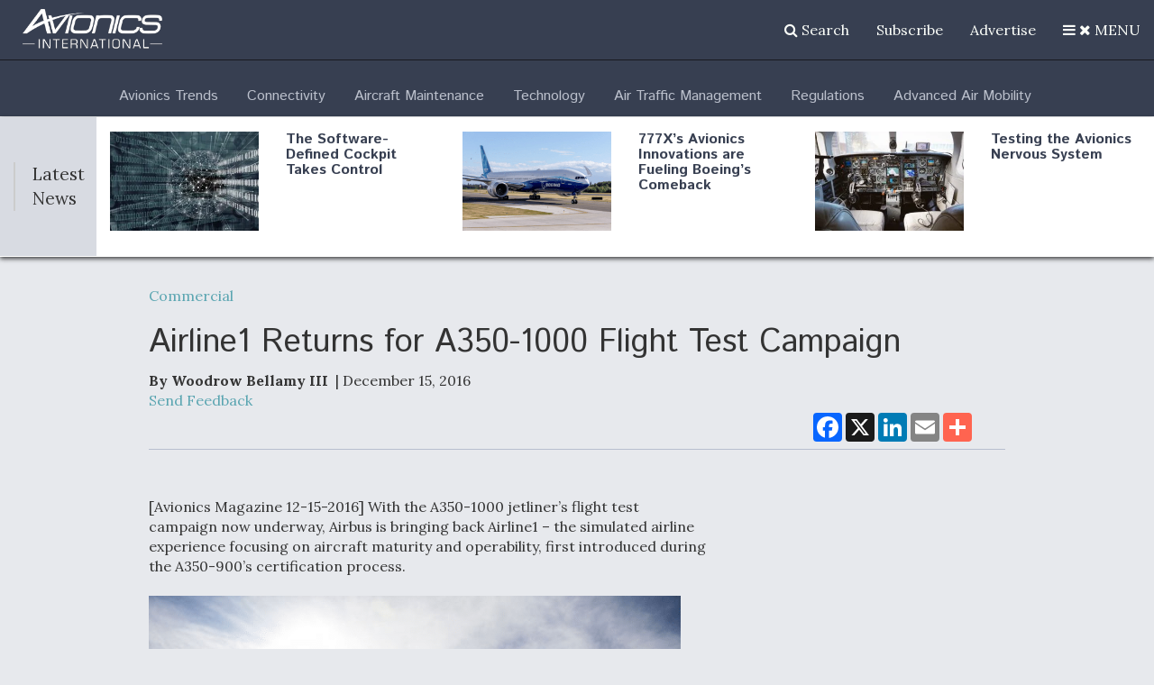

--- FILE ---
content_type: text/html; charset=utf-8
request_url: https://www.google.com/recaptcha/api2/aframe
body_size: 267
content:
<!DOCTYPE HTML><html><head><meta http-equiv="content-type" content="text/html; charset=UTF-8"></head><body><script nonce="Ug2wxFYbRpO6JZjbs7i-eA">/** Anti-fraud and anti-abuse applications only. See google.com/recaptcha */ try{var clients={'sodar':'https://pagead2.googlesyndication.com/pagead/sodar?'};window.addEventListener("message",function(a){try{if(a.source===window.parent){var b=JSON.parse(a.data);var c=clients[b['id']];if(c){var d=document.createElement('img');d.src=c+b['params']+'&rc='+(localStorage.getItem("rc::a")?sessionStorage.getItem("rc::b"):"");window.document.body.appendChild(d);sessionStorage.setItem("rc::e",parseInt(sessionStorage.getItem("rc::e")||0)+1);localStorage.setItem("rc::h",'1768609121123');}}}catch(b){}});window.parent.postMessage("_grecaptcha_ready", "*");}catch(b){}</script></body></html>

--- FILE ---
content_type: text/javascript
request_url: https://polo.feathr.co/v1/analytics/match/script.js?a_id=57277bfd8e8027356b7924b7&pk=feathr
body_size: -601
content:
(function (w) {
    
        
        
    if (typeof w.feathr === 'function') {
        w.feathr('match', '696ad55e2296140002f873e2');
    }
        
    
}(window));